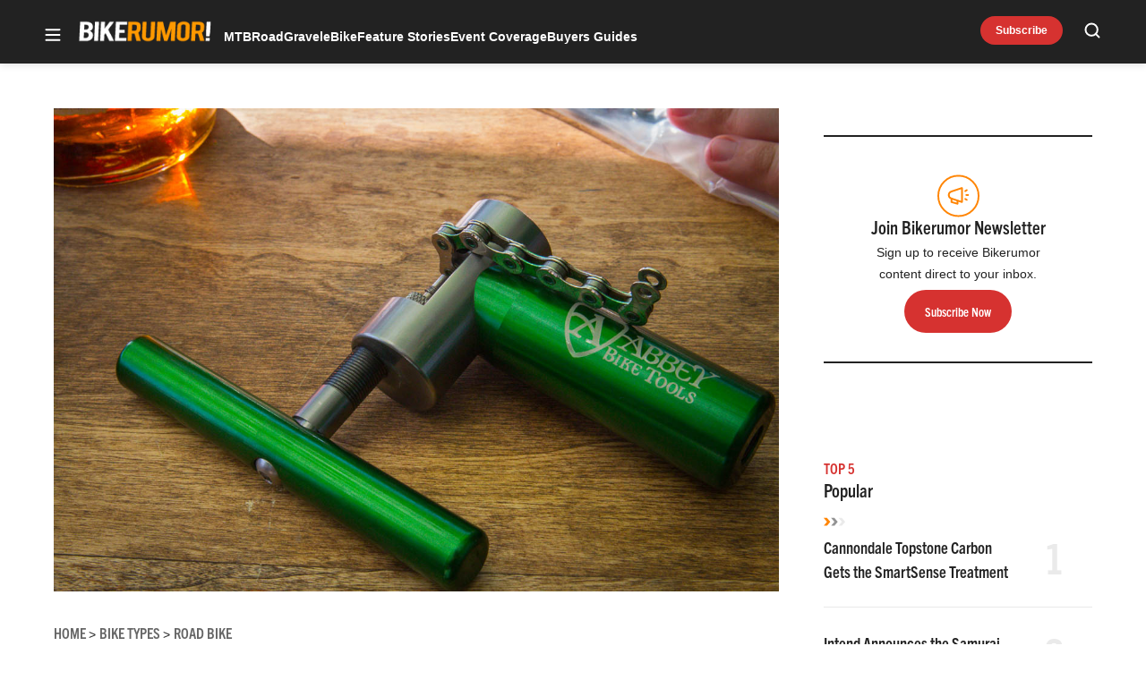

--- FILE ---
content_type: text/html; charset=utf-8
request_url: https://www.google.com/recaptcha/api2/aframe
body_size: 265
content:
<!DOCTYPE HTML><html><head><meta http-equiv="content-type" content="text/html; charset=UTF-8"></head><body><script nonce="K2s41DrGfCCFiW_qas481Q">/** Anti-fraud and anti-abuse applications only. See google.com/recaptcha */ try{var clients={'sodar':'https://pagead2.googlesyndication.com/pagead/sodar?'};window.addEventListener("message",function(a){try{if(a.source===window.parent){var b=JSON.parse(a.data);var c=clients[b['id']];if(c){var d=document.createElement('img');d.src=c+b['params']+'&rc='+(localStorage.getItem("rc::a")?sessionStorage.getItem("rc::b"):"");window.document.body.appendChild(d);sessionStorage.setItem("rc::e",parseInt(sessionStorage.getItem("rc::e")||0)+1);localStorage.setItem("rc::h",'1768999455481');}}}catch(b){}});window.parent.postMessage("_grecaptcha_ready", "*");}catch(b){}</script></body></html>

--- FILE ---
content_type: application/javascript; charset=utf-8
request_url: https://fundingchoicesmessages.google.com/f/AGSKWxXB66QQVJouwfcjckMUB4qkmOggSyv2ZSKMNFG7tpluj_EjmiOVKxz11KB9t5WCnN9Ii74ckXpx64Xz0GtHJicdWEbWsgmxAI59g79KBrN_ZflYhru-MsAqpgybXdy5Ph66935E9W5oJTCXmwgfe4NQuC7c9l8z5vhh8EiYydOKmygAfi2RvLiadlji/_/adverttop./msgads./468-60_/delivery/hb.php-500x100.
body_size: -1291
content:
window['188451e9-6076-4071-960a-6fdb4f1de04e'] = true;